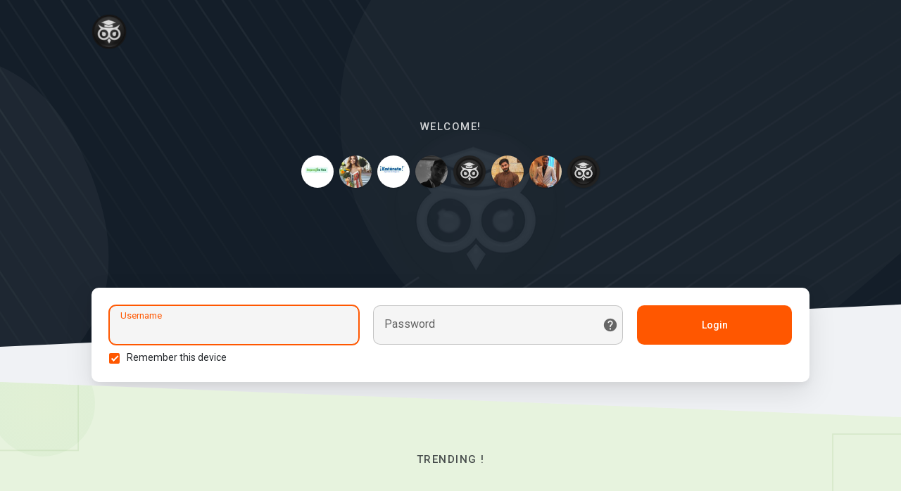

--- FILE ---
content_type: application/javascript; charset=utf-8
request_url: https://www.gopses.com/themes/gopses/player/wavesurfer.cursor.min.js
body_size: 1592
content:
/*!
 * wavesurfer.js cursor plugin 5.1.0 (2021-06-20)
 * https://wavesurfer-js.org
 * @license BSD-3-Clause
 */
!function(e,t){"object"==typeof exports&&"object"==typeof module?module.exports=t():"function"==typeof define&&define.amd?define("WaveSurfer",[],t):"object"==typeof exports?exports.WaveSurfer=t():(e.WaveSurfer=e.WaveSurfer||{},e.WaveSurfer.cursor=t())}(this,(function(){return(()=>{"use strict";var e={178:(e,t)=>{function i(e,t){for(var i=0;i<t.length;i++){var s=t[i];s.enumerable=s.enumerable||!1,s.configurable=!0,"value"in s&&(s.writable=!0),Object.defineProperty(e,s.key,s)}}Object.defineProperty(t,"__esModule",{value:!0}),t.default=void 0;var s=function(){function e(t,i){var s=this;!function(e,t){if(!(e instanceof t))throw new TypeError("Cannot call a class as a function")}(this,e),this.defaultParams={hideOnBlur:!0,width:"1px",color:"black",opacity:"0.25",style:"solid",zIndex:4,customStyle:{},customShowTimeStyle:{},showTime:!1,followCursorY:!1,formatTimeCallback:null},this._onMousemove=function(e){var t=s.wavesurfer.container.getBoundingClientRect(),i=0,r=e.clientX-t.left,o=t.right<e.clientX+s.outerWidth(s.displayTime);s.params.showTime&&s.params.followCursorY&&(i=e.clientY-(t.top+t.height/2)),s.updateCursorPosition(r,i,o)},this._onMouseenter=function(){return s.showCursor()},this._onMouseleave=function(){return s.hideCursor()},this.wavesurfer=i,this.style=i.util.style,this.cursor=null,this.showTime=null,this.displayTime=null,this.params=Object.assign({},this.defaultParams,t)}var t,s,r;return t=e,r=[{key:"create",value:function(t){return{name:"cursor",deferInit:!(!t||!t.deferInit)&&t.deferInit,params:t,staticProps:{},instance:e}}}],(s=[{key:"init",value:function(){this.wrapper=this.wavesurfer.container,this.cursor=this.wrapper.appendChild(this.style(document.createElement("cursor"),Object.assign({position:"absolute",zIndex:this.params.zIndex,left:0,top:0,bottom:0,width:"0",display:"flex",borderRightStyle:this.params.style,borderRightWidth:this.params.width,borderRightColor:this.params.color,opacity:this.params.opacity,pointerEvents:"none"},this.params.customStyle))),this.params.showTime&&(this.showTime=this.wrapper.appendChild(this.style(document.createElement("showTitle"),Object.assign({position:"absolute",zIndex:this.params.zIndex,left:0,top:0,bottom:0,width:"auto",display:"flex",opacity:this.params.opacity,pointerEvents:"none",height:"100%"},this.params.customStyle))),this.displayTime=this.showTime.appendChild(this.style(document.createElement("div"),Object.assign({display:"inline",pointerEvents:"none",margin:"auto",visibility:"hidden"},this.params.customShowTimeStyle))),this.displayTime.innerHTML=this.formatTime(0)),this.wrapper.addEventListener("mousemove",this._onMousemove),this.params.hideOnBlur&&(this.hideCursor(),this.wrapper.addEventListener("mouseenter",this._onMouseenter),this.wrapper.addEventListener("mouseleave",this._onMouseleave))}},{key:"destroy",value:function(){this.params.showTime&&this.cursor.parentNode.removeChild(this.showTime),this.cursor.parentNode.removeChild(this.cursor),this.wrapper.removeEventListener("mousemove",this._onMousemove),this.params.hideOnBlur&&(this.wrapper.removeEventListener("mouseenter",this._onMouseenter),this.wrapper.removeEventListener("mouseleave",this._onMouseleave))}},{key:"updateCursorPosition",value:function(e,t){var i=arguments.length>2&&void 0!==arguments[2]&&arguments[2];if(this.style(this.cursor,{left:"".concat(e,"px")}),this.params.showTime){var s=this.wavesurfer.getDuration(),r=this.wavesurfer.drawer.width/this.wavesurfer.params.pixelRatio,o=this.wavesurfer.drawer.getScrollX(),a=s/this.wavesurfer.drawer.width*o,n=Math.max(0,e/r*s)+a,h=this.formatTime(n);if(i){var u=this.outerWidth(this.displayTime);e-=u}this.style(this.showTime,{left:"".concat(e,"px"),top:"".concat(t,"px")}),this.style(this.displayTime,{visibility:"visible"}),this.displayTime.innerHTML="".concat(h)}}},{key:"showCursor",value:function(){this.style(this.cursor,{display:"flex"}),this.params.showTime&&this.style(this.showTime,{display:"flex"})}},{key:"hideCursor",value:function(){this.style(this.cursor,{display:"none"}),this.params.showTime&&this.style(this.showTime,{display:"none"})}},{key:"formatTime",value:function(e){return e=isNaN(e)?0:e,this.params.formatTimeCallback?this.params.formatTimeCallback(e):[e].map((function(e){return[Math.floor(e%3600/60),("00"+Math.floor(e%60)).slice(-2),("000"+Math.floor(e%1*1e3)).slice(-3)].join(":")}))}},{key:"outerWidth",value:function(e){if(!e)return 0;var t=e.offsetWidth,i=getComputedStyle(e);return t+=parseInt(i.marginLeft+i.marginRight)}}])&&i(t.prototype,s),r&&i(t,r),e}();t.default=s,e.exports=t.default}},t={};return function i(s){var r=t[s];if(void 0!==r)return r.exports;var o=t[s]={exports:{}};return e[s](o,o.exports,i),o.exports}(178)})()}));

--- FILE ---
content_type: application/javascript; charset=utf-8
request_url: https://www.gopses.com/themes/gopses/javascript/sdk.js
body_size: 860
content:
(function _(a, b, c, d, e) {
    var f = window.console;
    if (window[c]) return;
    if (!window.JSON) return;
    var g = window[c] = {
        __buffer: {
            replay: function () {
                var a = this,
                    b = function (d) {
                        var b = window[c];
                        a.calls[d][0].split(".").forEach(function (a) { return b = b[a]; });
                        b.apply(null, a.calls[d][1]);
                    };
                for (var d = 0; d < this.calls.length; d++) b(d);
                this.calls = [];
            },
            calls: [],
            opts: null
        },
        getUserID: function () { return ""; },
        getAuthResponse: function () { return null; },
        getAccessToken: function () { return null; },
        init: function (a) { g.__buffer.opts = a; }
    };
    for (var b = 0; b < d.length; b++) {
        f = d[b];
        if (f in g) continue;
        var h = f.split("."),
            i = h.pop(),
            j = g;
        for (var k = 0; k < h.length; k++) j = j[h[k]] || (j[h[k]] = {});
        j[i] = function (a) {
            if (a === "init") return;
            return function () {
                g.__buffer.calls.push([a, Array.prototype.slice.call(arguments)]);
            };
        }(f);
    }
    var k = document.createElement("script");
    k.src = a;
    k.async = !0;
    e && (k.crossOrigin = "anonymous");
    var h = document.getElementsByTagName("script")[0];
    h.parentNode && h.parentNode.insertBefore(k, h);
})("https://connect.facebook.net/en_US/sdk.js", 0, "FB", [
    "AppEvents.EventNames", "AppEvents.ParameterNames", "AppEvents.activateApp",
    "AppEvents.clearAppVersion", "AppEvents.clearUserID", "AppEvents.getAppVersion",
    "AppEvents.getUserID", "AppEvents.logEvent", "AppEvents.logPageView",
    "AppEvents.logPurchase", "AppEvents.setAppVersion", "AppEvents.setUserID",
    "AppEvents.updateUserProperties", "Canvas.Plugin.showPluginElement",
    "Canvas.Plugin.hidePluginElement", "Canvas.Prefetcher.addStaticResource",
    "Canvas.Prefetcher.setCollectionMode", "Canvas.getPageInfo", "Canvas.scrollTo",
    "Canvas.setAutoGrow", "Canvas.setDoneLoading", "Canvas.setSize",
    "Canvas.setUrlHandler", "Canvas.startTimer", "Canvas.stopTimer",
    "Event.subscribe", "Event.unsubscribe", "XFBML.parse", "addFriend", "api",
    "getAccessToken", "getAuthResponse", "getLoginStatus", "getUserID", "init",
    "login", "logout", "publish", "share", "ui"
], true);